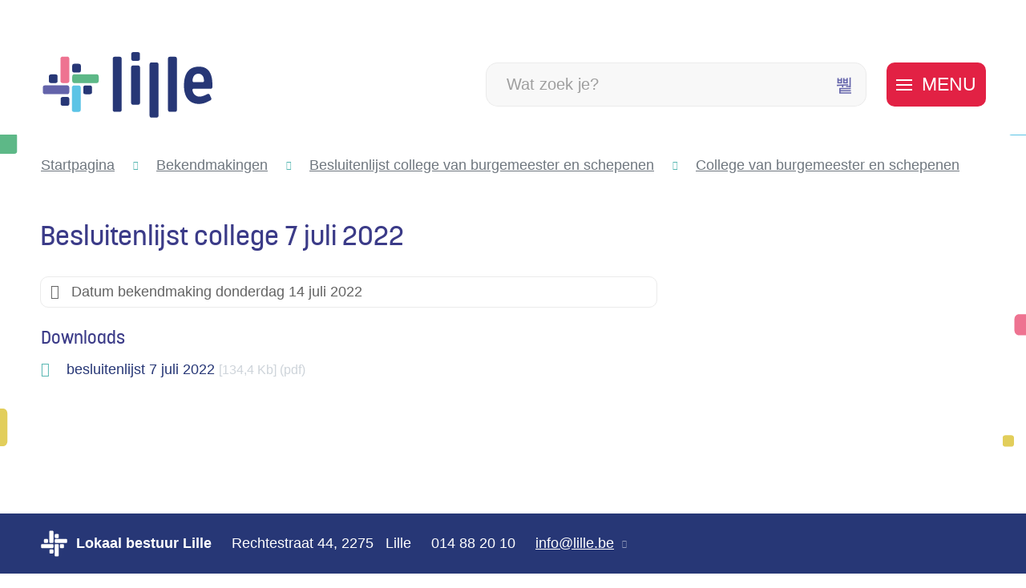

--- FILE ---
content_type: text/html; charset=utf-8
request_url: https://www.lille.be/besluitenlijst-college-7-juli-2022
body_size: 22711
content:
<!DOCTYPE html><html lang=nl-BE><head><meta charset=utf-8><meta name=HandheldFriendly content=True><meta name=MobileOptimized content=320><meta name=viewport content="width=device-width, initial-scale=1.0"><meta name=generator content="Icordis CMS by LCP nv (https://www.lcp.be)"><meta name=theme-color content=#3f3f8e><title>Besluitenlijst college 7 juli 2022 - Lille</title><link rel=preconnect href=https://icons.icordis.be><link rel=preconnect href=https://fonts.icordis.be><link rel=stylesheet href=https://icons.icordis.be/css/boicon-lilleweb.css media=screen><link id=skin-stylesheet rel=stylesheet media=screen href="/css/skin-website.css?v=08012026102953" data-sw="/css/skin-website-contrast.css?v=08012026102953" data-css=contrastskin><link rel=stylesheet href=/css/skin-print.css media=print><link rel=icon type=image/x-icon href=/images/skin/favicon.ico><link rel=icon type=image/png sizes=32x32 href=/images/skin/favicon-32x32.png><link rel=icon type=image/png sizes=16x16 href=/images/skin/favicon-16x16.png><link rel=apple-touch-icon sizes=180x180 href=/images/skin/apple-touch-icon.png><link rel=mask-icon href=/images/skin/safari-pinned-tab.svg color=#3f3f8e><link type=application/rss+xml rel=alternate title="Nieuws RSS" href=/nieuws/rss><link type=application/rss+xml rel=alternate title="Activiteiten RSS" href=/activiteiten/rss><link rel=canonical href=https://www.lille.be/bekendmakingen/detail/946/besluitenlijst-college-7-juli-2022><link rel=manifest href=/site.webmanifest><meta name=description content=""><meta property=og:description content=""><meta property=og:site_name content=Lille><meta property=og:title content="Besluitenlijst college 7 juli 2022"><meta property=og:url content=https://www.lille.be/bekendmakingen/detail/946/besluitenlijst-college-7-juli-2022><meta property=og:type content=website><meta property=og:image content=https://www.lille.be/images/skin/logo-og.png><meta name=twitter:card content=summary><meta property=twitter:title content="Besluitenlijst college 7 juli 2022"><meta property=twitter:description content=""><link rel=stylesheet href=/global/css/layout/modules/burgerprofiel.css media=screen asp-append-version=true><script src=https://prod.widgets.burgerprofiel.vlaanderen.be/api/v1/node_modules/@govflanders/vl-widget-polyfill/dist/index.js></script><script src=https://prod.widgets.burgerprofiel.vlaanderen.be/api/v1/node_modules/@govflanders/vl-widget-client/dist/index.js></script></head><body id=body class=portal-0><script>var burgerprofielUAC =false;
                    var burgerprofielAPIUrl = 'https://prod.widgets.burgerprofiel.vlaanderen.be/api/v1/session/validate';</script><div class=widget-vlw-placeholder id=global-header-placeholder aria-hidden=true><div class=lds-ellipsis><div></div><div></div><div></div><div></div></div></div><script>var sessionding=null;
var wasAuthorized=false;
var loggedOutLocal=false;
vl.widget.client.bootstrap('https://prod.widgets.burgerprofiel.vlaanderen.be/api/v1/widget/08a2f851-83ea-446d-8fb4-6b6134863164')
	.then(function(widget) {
        var placeholder = document.getElementById('global-header-placeholder');
  	widget.setMountElement(placeholder);
    widget.mount().catch(console.error.bind(console))
    return widget;
  })
  .then(function (widget){
vl.widget.client.capture((widget) => { window.widget = widget});
widget.getExtension('citizen_profile').then((citizen_profile) => {
  var state =    citizen_profile.getSession().getState();
$('#profiellogout').on('click',function(e){
  var state2=citizen_profile.getSession().getState();
if(state2=='authenticated'){
e.preventDefault();
citizen_profile.getSession().logout();
loggedOutLocal=true;
}
});
  citizen_profile.addEventListener('session.update', (event) => {
      var state2=citizen_profile.getSession().getState(); // of event.getSource().getState();
      if(state2=='authenticated'){
wasAuthorized=true;
                        $('#my-profile-link2').removeClass('hidden');
                        $('#my-profile-link2').show();
                        }else if(state2=='unauthenticated'){
if(loggedOutLocal){
loggedOutLocal=false;
                       window.location='/sso/logout?returnurl=/';   
                        }
                        $('#my-profile-link2').addClass('hidden');
                        $('#my-profile-link2').hide();

                        }
                 });
                // authenticated
                // unauthenticated
                // recognized -> ACM sessie geen MBP sessie
});
  })
  .catch(console.error.bind(console));</script><div id=outer-wrap><div id=inner-wrap class=has-hamburger><div id=skip-content class=skip><a href=#content-main class="btn-primary skip-navigation" data-scrollto=skip rel=nofollow> <span>Naar inhoud</span> </a></div><header class="header has-hamburger"><div class=header-main><div class=container><div class=header-brand><a href="/" class=brand data-tooltip="Terug naar startpagina"> <span class=brand-txt>Lille</span> <img data-src=/images/skin/logo.svg alt="" class="lazyload logo-img"> </a></div><div class=header-right><div class=header-search><div class=search-top-overlay data-toggle=searchbtn></div><div id=search class=search-top role=search><form action=/zoeken method=GET name=searchForm id=searchForm class=search-form><div class="input-group search-group"><label for=txtkeyword><span class=sr-only>Wat zoek je?</span></label> <input type=text name=q class="form-control txt" id=txtkeyword data-tooltip="Wat zoek je?" autocomplete=off data-toggle-placeholder=1 placeholder="Wat zoek je?" data-placeholder-mobile=Zoeken data-speak-text="Begin nu te spreken" data-listening-text=Luisteren... data-error="Gelieve je microfoon aan te sluiten en je microfoon rechten toe te laten."><div id=bar-loading aria-hidden=true><ul class=loading-element><li class="loading-element1 loading-child"></li><li class="loading-element2 loading-child"></li><li class="loading-element3 loading-child"></li><li class="loading-element4 loading-child"></li><li class="loading-element5 loading-child"></li><li class="loading-element6 loading-child"></li><li class="loading-element7 loading-child"></li><li class="loading-element8 loading-child"></li><li class="loading-element9 loading-child"></li><li class="loading-element10 loading-child"></li><li class="loading-element11 loading-child"></li><li class="loading-element12 loading-child"></li></ul></div><span class=input-group-btn> <button id=btn-speech-recognition class="hidden btn-speech-recognition" type=button data-tooltip="Opzoeking via microfoon activeren"><span class=sr-only>Opzoeking via microfoon activeren</span></button><button type=submit class=btn-search id=btnSearch data-tooltip=Zoeken><span>Zoeken</span></button> </span></div></form><div id=speech-error-msg class="alertbox-danger hidden">Gelieve je microfoon aan te sluiten en je microfoon rechten toe te laten.</div><div id=suggestionsearch aria-live=polite></div></div><button data-toggle=searchbtn class=btn-toggle-close type=button aria-expanded=false data-tooltip=Sluiten> <span class=toggle-icon aria-hidden=true></span> <span class=toggle-txt>Sluiten</span> </button></div><div class=header-toggle-btn><button data-toggle=offcanvas data-dismiss=modal class="navbar-toggle btn-menu" type=button aria-expanded=false> <span class=toggle-icon aria-hidden=true></span> <span class=toggle-txt>Menu</span> </button></div></div><div class=header-nav aria-label="Main menu" role=navigation><div class=header-nav-overlay data-toggle=offcanvas aria-hidden=true></div><nav class="navbar-default has-hamburger"><div class=navbar-container><div class=menu-header><span class=title aria-hidden=true><span>Menu</span></span> <button data-toggle=offcanvas class="navbar-toggle btn-menu-header" type=button aria-expanded=false> <span class=toggle-icon aria-hidden=true></span> <span class=toggle-txt>Menu sluiten</span> </button></div><div class=header-meta><div class="meta-container-wrapper fade-navs"><button data-scroll=metanavscrollleft data-tooltip="scroll naar links" aria-hidden=true class="btn-scroll next icon-angle-right"> <span class=sr_skip>scroll naar links</span> </button> <button data-scroll=metanavscrollright data-tooltip="scroll naar rechts" aria-hidden=true class="btn-scroll prev icon-angle-left"> <span class=sr_skip>scroll naar rechts</span> </button><ul class=nav-meta><li class=item data-id=3><a href=/contact> <span>contact &amp; openingsuren</span> </a></li><li class=item data-id=5><a href=/sitemap> <span>sitemap</span> </a></li><li class=item data-id=4><a href=/producten> <span>A tot Z</span> </a></li></ul></div></div><div class="menu-wrapper left is-desktop"><div class=menu-container><ul class=nav-main id=nav><li class="nav1 dropdown"><a href=/burgerzaken aria-expanded=false> <span class=nav-title><span>Burgerzaken</span></span><p class=nav-intro>Identiteit, huwen en samenwonen, geboorte, bewijzen en attesten, verhuizen, pensioen, overlijden, vreemdelingen ...</p></a><div class=dropdown-wrapper><div class=dropdown-container><div class="dropdown-menu single-column"><div class=column-container><div class=column-nav><ul class=column-dropdown><li><a href=/identiteit> <span>Identiteit</span> </a></li><li><a href=/geboorte> <span>Geboorte, erkenning, adoptie</span> </a></li><li><a href=/pensioen> <span>Pensioen</span> </a></li><li><a href=/rijbewijzen> <span>Rijbewijzen</span> </a></li><li><a href=/huwelijk> <span>Huwelijk</span> </a></li><li><a href=/aktes-en-attesten> <span>Aktes en attesten</span> </a></li><li><a href=/verhuizen> <span>Verhuizen</span> </a></li><li><a href=/thema/detail/310/echtscheiding> <span>Echtscheiding</span> </a></li><li><a href=/wettiging-van-handtekening> <span>Wettiging van handtekening</span> </a></li><li><a href=/familienieuws> <span>Familienieuws</span> </a></li><li><a href=/overlijden> <span>Overlijden</span> </a></li><li><a href=/producten/detail/1584/gezworenen> <span>Gezworenen</span> </a></li></ul></div></div></div></div></div></li><li class="nav2 dropdown"><a href=/thema/detail/10/wonen-omgeving aria-expanded=false> <span class=nav-title><span>Wonen &amp; omgeving</span></span><p class=nav-intro>Bouwen, afval, mobiliteit, dieren, natuur, duurzaamheid...</p></a><div class=dropdown-wrapper><div class=dropdown-container><div class="dropdown-menu single-column"><div class=column-container><div class=column-nav><ul class=column-dropdown><li><a href=/wonen> <span>Wonen</span> </a></li><li><a href=/thema/detail/125/mobiliteit> <span>Mobiliteit</span> </a></li><li><a href=/afval> <span>Afval</span> </a></li><li><a href=/premies-en-subsidies> <span>Premies en subsidies</span> </a></li><li><a href=/dieren> <span>Dieren</span> </a></li><li><a href=https://www.lille.be/landbouw target=_blank rel=noopener> <span>Landbouw</span> </a></li><li><a href=/wonen-omgeving-projecten> <span>Projecten</span> </a></li><li><a href=/duurzaamheid> <span>Duurzaamheid</span> </a></li><li><a href=/thema/detail/127/beleidsplannen-omgeving> <span>Beleidsplannen omgeving</span> </a></li><li><a href=/nutsmaatschappijen> <span>Nutsmaatschappijen</span> </a></li><li><a href=/thema/detail/284/vergunningen> <span>Vergunningen</span> </a></li><li><a href=/water> <span>Water</span> </a></li></ul></div></div></div></div></div></li><li class="nav3 dropdown"><a href=/thema/detail/14/zorg-welzijn aria-expanded=false> <span class=nav-title><span>Zorg &amp; welzijn</span></span><p class=nav-intro>Hulpverlening, buurtwerking, onderwijs, sociale tewerkstelling, senioren ...</p></a><div class=dropdown-wrapper><div class=dropdown-container><div class="dropdown-menu single-column"><div class=column-container><div class=column-nav><ul class=column-dropdown><li><a href=/hulpverlening> <span>Hulpverlening</span> </a></li><li><a href=/gezinnen> <span>Gezinnen</span> </a></li><li><a href=/gezondheid> <span>Gezondheid</span> </a></li><li><a href=/lgbtq> <span>LGBTQ&#x2B;</span> </a></li><li><a href=/onderwijs> <span>Onderwijs</span> </a></li><li><a href=/personen-met-een-beperking> <span>Personen met een beperking</span> </a></li><li><a href=/senioren> <span>Senioren</span> </a></li><li><a href=/solidariteit> <span>Solidariteit</span> </a></li><li><a href=/thema/detail/140/niet-belgen> <span>Niet-Belgen</span> </a></li><li><a href=/vrijwilligerswerk> <span>(vrijwilligers)werk zoeken</span> </a></li><li><a href=/praatgroepen> <span>Praatgroepen</span> </a></li><li><a href=/sterrenregister> <span>Sterrenregister</span> </a></li><li><a href=/zorgkaart> <span>Zorgkaart voor senioren</span> </a></li></ul></div></div></div></div></div></li><li class="nav4 dropdown"><a href=/thema/detail/13/vrije-tijd aria-expanded=false> <span class=nav-title><span>Vrije tijd</span></span><p class=nav-intro>Evenementen, verenigingen, jeugd, sport, cultuur, toerisme, bibliotheek ...</p></a><div class=dropdown-wrapper><div class=dropdown-container><div class="dropdown-menu single-column"><div class=column-container><div class=column-nav><ul class=column-dropdown><li><a href=/evenementen> <span>Evenementen</span> </a></li><li><a href=/jeugd> <span>Jeugd</span> </a></li><li><a href=/cultuur> <span>Cultuur</span> </a></li><li><a href=/sport> <span>Sport</span> </a></li><li><a href="https://www.genietvanlille.be/" target=_blank rel=noopener> <span>Toerisme</span> </a></li><li><a href="https://www.grasduin.be/" target=_blank rel=noopener> <span>Bibliotheek</span> </a></li><li><a href=/markten-en-kermissen> <span>Markten en kermissen</span> </a></li><li><a href=https://www.lille.be/verenigingen target=_blank rel=noopener> <span>Verenigingengids</span> </a></li><li><a href=/voordelig-genieten-van-vrije-tijd> <span>Voordelig genieten van vrije tijd</span> </a></li></ul></div></div></div></div></div></li><li class="nav5 dropdown"><a href=/thema/detail/11/ondernemen aria-expanded=false> <span class=nav-title><span>Ondernemen</span></span><p class=nav-intro>De Lilse cadeaubon, een eigen zaak starten, markten en kermissen, landbouw, handel, horeca ...</p></a><div class=dropdown-wrapper><div class=dropdown-container><div class="dropdown-menu single-column"><div class=column-container><div class=column-nav><ul class=column-dropdown><li><a href=/ambulante-handel-markten-en-kermissen> <span>Ambulante handel, markten en kermissen</span> </a></li><li><a href=https://www.lille.be/bedrijven target=_blank rel=noopener> <span>Bedrijvengids</span> </a></li><li><a href=/een-eigen-zaak-starten> <span>Een eigen zaak starten</span> </a></li><li><a href=/handel-horeca-en-diensten> <span>Handel, horeca en diensten</span> </a></li><li><a href=/landbouw> <span>Landbouw</span> </a></li><li><a href=/cadeaubon> <span>Lilse cadeaubon</span> </a></li><li><a href=/lokaal-netwerk-ondernemend-lille> <span>Lokaal netwerk Ondernemend Lille</span> </a></li></ul></div></div></div></div></div></li><li class="nav6 dropdown"><a href=/bestuur aria-expanded=false> <span class=nav-title><span>Bestuur &amp; organisatie</span></span><p class=nav-intro>Beleidsorganen, beleidsdocumenten, belastingen, subsidies, burgerparticipatie ...</p></a><div class=dropdown-wrapper><div class=dropdown-container><div class="dropdown-menu single-column"><div class=column-container><div class=column-nav><ul class=column-dropdown><li><a href=/beleid> <span>Beleid &amp; beleidsplannen</span> </a></li><li><a href=/beleidsorganen> <span>Beleidsorganen</span> </a></li><li><a href=/burgerparticipatie> <span>Burgerparticipatie</span> </a></li><li><a href=/communicatie> <span>Communicatie</span> </a></li><li><a href=/over-lille> <span>Over Lille</span> </a></li><li><a href=/bekendmakingen> <span>Bekendmakingen</span> </a></li><li><a href=https://www.lille.be/subsidies-belastingen-en-retributies target=_blank rel=noopener> <span>Belastingen, retributies en subsidies</span> </a></li><li><a href=/veiligheid> <span>Veiligheid</span> </a></li><li><a href=/personeelsbeleid> <span>Organisatie</span> </a></li></ul></div></div></div></div></div></li></ul></div></div></div></nav> <button data-toggle=offcanvas class=btn-toggle-close type=button aria-expanded=false> <span class=toggle-icon aria-hidden=false></span> <span class=toggle-txt>Menu sluiten</span> </button></div></div></div></header><main id=wrapper class=page-container-wrapper><div class="visible-print sr_skip"><img alt="" src=/images/skin/logo.png></div><nav aria-label=breadcrumb class="breadcrumb-wrapper sr_skip"><div class="container fade-navs"><button data-scroll=breadcrumbscrollleft data-tooltip="scroll naar links" aria-hidden=true class="btn-scroll next icon-angle-right"> <span class=sr_skip>scroll naar links</span> </button> <button data-scroll=breadcrumbscrollright data-tooltip="scroll naar rechts" aria-hidden=true class="btn-scroll prev icon-angle-left"> <span class=sr_skip>scroll naar rechts</span> </button><ol class="breadcrumb sr_skip" itemscope itemtype=http://schema.org/BreadcrumbList><li class="breadcrumb-item breadcrumb-home" itemprop=itemListElement itemscope itemtype=http://schema.org/ListItem><a itemprop=item href="/"> <span itemprop=name>Startpagina</span><meta itemprop=position content=1></a></li><li class=breadcrumb-item itemprop=itemListElement itemscope itemtype=http://schema.org/ListItem><a href=https://www.lille.be/bekendmakingen itemprop=item> <span itemprop=name class=aCrumb>Bekendmakingen</span><meta itemprop=position content=2></a></li><li class=breadcrumb-item itemprop=itemListElement itemscope itemtype=http://schema.org/ListItem><a href=https://www.lille.be/besluitenlijst-schepencollege itemprop=item> <span itemprop=name class=aCrumb>Besluitenlijst college van burgemeester en schepenen</span><meta itemprop=position content=3></a></li><li class=breadcrumb-item itemprop=itemListElement itemscope itemtype=http://schema.org/ListItem><a href=https://www.lille.be/college-van-burgemeester-en-schepenen itemprop=item> <span itemprop=name class=aCrumb>College van burgemeester en schepenen</span><meta itemprop=position content=4></a></li><li class="breadcrumb-item active" itemprop=itemListElement itemscope itemtype=http://schema.org/ListItem><a href=https://www.lille.be/besluitenlijst-college-7-juli-2022 itemprop=item> <span class=aCrumb itemprop=name>Besluitenlijst college 7 juli 2022</span><meta itemprop=position content=5></a></li></ol></div></nav><div class=heading-wrapper><div class=container><h1 class=page-heading><span>Besluitenlijst college 7 juli 2022</span></h1></div></div><div id=content-main class=page-inner><div class=container><section class=announcements-detail><div class=container-wrapper><div class="page-container page-column"><div class=page-content><div class=alertbox-filter><div class=announcement-info><div class="partial-date icon-calendar"><span class=announcement-title>Datum bekendmaking</span> donderdag 14 juli 2022</div></div></div><div class="box box-downloads box-content"><h2 class="box-title icon-space icon-color2 iconcustom-download-cloud-line"><span>Downloads</span></h2><div class=box-block><ul class=list-file><li class="item-file file pdf"><a class=btn-dload target=_blank href=/file/download/164a7227-157f-44ea-b629-5ec18c4f0901/HwQFsKzbt3zgEJ6ILVXnXUxST3p3K7ksJ37U33iAg3d.pdf rel=nofollow> <span>besluitenlijst 7 juli 2022</span> <span class=file-info> <span class=filesize><span>134,4 Kb</span></span> <span class=extension><span>pdf</span></span> </span> </a></li></ul></div></div></div></div></div></section></div></div></main><footer id=footer class=footer><div class=footer-base><div class=container><div class=footer-inner><div class=footer-icon><a href="/" class=footer-brand data-tooltip="Terug naar startpagina"> <img data-src=/images/skin/logo-white.svg alt="Logo icoon Lille" class="logo-img lazyloaded" src=/images/skin/logo-white.svg> </a></div><div class=footer-left><div class="contact-footer-container notranslate"><span class=title><span>Lokaal bestuur Lille</span></span><dl class="contact-info contact-info-footer"><dt class=lbl-address><span>Adres</span></dt><dd class=txt-address><span class=txt-streetnr>Rechtestraat 44 </span> <span class=komma>,&nbsp;</span><div class=txt-postal-city><span class=txt-postal>2275 &nbsp;</span> <span class=txt-city> Lille</span></div></dd><dt class=lbl-phone><span>Tel.</span></dt><dd class=txt-phone><span data-label=Tel.><a rel="noopener noreferrer" href=tel:014882010 class=phone><span>014 88 20 10</span></a></span></dd><dt class=lbl-email><span>E-mail</span></dt><dd class=txt-email><span data-label=E-mail><a rel="noopener noreferrer" target=_blank href=mailto:%69%6e%66%6f%40%6c%69%6c%6c%65%2e%62%65 class=mail><span>&#105;&#110;&#102;&#111;<span>&#064;</span>&#108;&#105;&#108;&#108;&#101;&#046;&#098;&#101;</span></a></span></dd></dl><a href=/over-ons class=footer-link-about><span>Over ons</span></a></div></div><div class=footer-right><div class=footer-social><ul class=list-social><li class=item-social><a class="iconcustom-facebook-fill external" target=_blank rel="noopener noreferrer" href=https://www.facebook.com/gemeentelille data-tooltip=Facebook><span>Facebook</span></a></li><li class=item-social><a class="iconcustom-linkedin-fill external" target=_blank rel="noopener noreferrer" href="https://www.linkedin.com/company/82399944/admin/" data-tooltip=LinkedIn><span>LinkedIn</span></a></li><li class=item-social><a class="iconcustom-instagram-line external" target=_blank rel="noopener noreferrer" href=https://www.instagram.com/genietvanlille data-tooltip=Instagram><span>Instagram</span></a></li></ul></div></div></div></div></div><div class=footer-bottom><div class=container><div class=footer-inner><div class=footer-left><ul class=footer-list><li class=footer-list-item data-id=6><a href=/cookies> <span>Cookiebeleid</span> </a></li><li class=footer-list-item data-id=11><a href=/sitemap> <span>Sitemap</span> </a></li><li class=footer-list-item data-id=12><a href=/privacy> <span>Privacybeleid</span> </a></li><li class=footer-list-item data-id=13><a href=/gebruiksvoorwaarden> <span>Gebruiksvoorwaarden</span> </a></li><li class=footer-list-item data-id=14><a href=/Toegankelijkheidsverklaring> <span>Toegankelijkheidsverklaring</span> </a></li><li><a data-tooltip="web design, development en cms door LCP" rel=noopener target=_blank href="https://www.lcp.be/" class=lcplink> <span>lcp.nv 2026 &copy; </span> </a></li></ul></div><div class=footer-right><span> 2026 &copy; <span>Lokaal bestuur Lille</span></span></div></div></div></div></footer><div class="toppos sr_skip"><div id=totop><a rel=nofollow href=#skip-content data-tooltip="Naar top" data-scrollto=totop class="iconcustom-arrow-up-circle-fill btn-totop"><span>Naar top</span></a></div></div></div></div><script src=/global/js/jquery-3.6.2.min.js></script><script src="/js/minified/site.min.js?v=i3DkE3tt5RmpFVEiYJne7xJsf3jBISRsL9FU6qEDq3I"></script><script async src="/js/minified/lazysize.min.js?v=kFsRGKUlMWlKK1kfAyu-34UWr1Q5JpC0YLvxDkIHol4"></script></body></html>